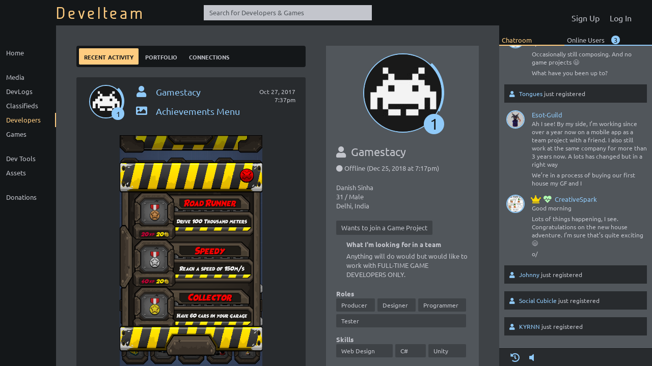

--- FILE ---
content_type: text/html; charset=utf-8
request_url: https://www.develteam.com/Developer/Gamestacy
body_size: 2293
content:
<!DOCTYPE html><html><head><meta charset=utf-8><meta name=viewport content="width=device-width,initial-scale=1,maximum-scale=1,user-scalable=no"><meta charset=utf-8><title>Develteam | Game developer community | Game dev team up</title><meta name=description content="A Community for Creating Games. Share your game developer portfolio, collaboration forums, chat rooms, game dev team up, indie team up. Start Making Games!"><meta name=image content=http://www.develteam.com/preview_gen.png><meta itemprop=name content=Develteam><meta itemprop=description content="A Community for Creating Games. Design Games, Share Game Design Portfolio, Collaboration Forums, Chat Rooms, Game Dev Team Up. Start Making Games!"><meta itemprop=image content=http://www.develteam.com/preview_gen.png><meta name=twitter:card content=summary><meta name=twitter:title content="Develteam | Game developer community | Game dev team up"><meta name=twitter:description content="A Community for Creating Games. Design Games, Share Game Design Portfolio, Collaboration Forums, Chat Rooms, Game Dev Team Up. Start Making Games!"><meta name=twitter:site content=@develteam><meta name=twitter:creator content=@develteam><meta name=twitter:image:src content=http://www.develteam.com/preview_twitter.png><meta name=og:title content="Develteam | Game developer community | Game dev team up"><meta name=og:description content="A Community for Creating Games. Design Games, Share Game Design Portfolio, Collaboration Forums, Chat Rooms, Game Dev Team Up. Start Making Games!"><meta name=og:image content=http://www.develteam.com/preview_og.png><meta name=og:url content=http://www.develteam.com><meta name=og:site_name content=Develteam><meta name=og:locale content=en_US><meta name=og:type content=website><script async src=//pagead2.googlesyndication.com/pagead/js/adsbygoogle.js></script><script async src="https://www.googletagmanager.com/gtag/js?id=G-JQZB24FK5K"></script><script>window.dataLayer = window.dataLayer || [];
        function gtag(){dataLayer.push(arguments);}
        gtag('js', new Date());

        gtag('config', 'G-JQZB24FK5K');</script><style>#seo-load {
        width: 1px;
        height: 1px;
        overflow: hidden;
    }</style><link href=/src/css/app.a14b5ad2412d1258db3d3e57f7e73d6a.css rel=stylesheet></head><body><div id=app><div id=seo-load><h1>Indie Game Development Community</h1><div class=features><div class=feature><h2>About Develteam</h2><p>Develteam is a community for Indie Game Developers, an Indie Game Developer Network! Share your game developer portfolio, post your game projects, find help making games, find game developers, find a game development team, chat about game design and development, post on forums, and browse a large collection of game tools and resources.</p></div><div class=feature><h2>Game Dev Team Up!</h2><p>It can be hard to find game developers to work with. You want to find the best of the best when you're looking for a game development team, and that's where Develteam shines - You can browse game developer portfolios to gauge someone's work before even having to contact them! No where else on the internet makes it so easy when looking for game developers. You can also find a game development team by browsing projects. You can join an indie game team that already exists, too. Form the perfect Indie team up and join an indie game team!</p></div><div class=feature><h2>Game Dev Tools and Assets</h2><p>Develteam hosts a user-generated and ranked list of tools and assets to help with your game development needs. There are tools to assist in Game Collaboration, Programming, Audio Composition, and making any kind of Art, from pixel art to 3d modeling to animation. There is also a nice collection of assets for graphics, music, sound effects, and fonts.</p></div><div class=feature><h2>Post Portfolios and get feedback</h2><p>Showing off your work is an important part of the gamedev process. Sometimes it's hard to tell if what you're doing is working or not, and sharing your Gamedev Portfolio with a community of like-minded hobbyists and professionals is a great way to get feedback on your progress. It also helps you find a game development team. Don't be afraid to share your game developer portfolio! It's hard to form an indie team up without one.</p></div><div class=feature><h2>Get Help</h2><p>Designing games and Programming games are both very challenging fields of study. When you run into problems, you can ask the members of this indie game developer network. We have experts here in every field, whether you're looking for help with general game programming or a more specific engine like Unity Development, You'll be able to find someone who can help you figure out how best to design games. When indies team up for game collaboration, everyone wins.</p></div><div class=feature><h2>Game Project Management</h2><p>You can host your Game Projects on Develteam. By creating a Game Project, you can invite members to join. Each game developer on your team can have their role defined and can post to your feed, and share media. Each Game Project gets its own Chat Room and Forums. Forums can be private (only members can see and post) or public (anyone can join!). Maybe you're what someone is looking for when looking for a game development team!</p></div><div class=feature><h2>Help Make Develteam Better</h2><p>Develteam is an active indie game developer network, and the developers of this site go straight to you for suggestions and bugs. There's a forum set up to report bugs and request suggestions, with transparent and open progress and discussion. We like to cater to and find game developers who really know what they want when looking for game developers.</p></div><div class=feature><h2>The future!</h2><p>Develteam is always growing, with new features and interactions in the backlog for development. We can't wait to share the future with you! Enjoy our site and this community. We hope you'll take this journey with us. :)</p></div></div></div></div><script type=text/javascript src=/src/js/manifest.23dd3eedf0aabe2c30e8.js></script><script type=text/javascript src=/src/js/vendor.4d6949fb082e1f5a2815.js></script><script type=text/javascript src=/src/js/app.e4d67e9ed8e1d3dac5a7.js></script></body></html>

--- FILE ---
content_type: text/html; charset=utf-8
request_url: https://www.develteam.com/Developer/src/sounds/chatNotification.mp3
body_size: 6294
content:
<!DOCTYPE html><html><head><meta charset=utf-8><meta name=viewport content="width=device-width,initial-scale=1,maximum-scale=1,user-scalable=no"><meta charset=utf-8><title>Develteam | Game developer community | Game dev team up</title><meta name=description content="A Community for Creating Games. Share your game developer portfolio, collaboration forums, chat rooms, game dev team up, indie team up. Start Making Games!"><meta name=image content=http://www.develteam.com/preview_gen.png><meta itemprop=name content=Develteam><meta itemprop=description content="A Community for Creating Games. Design Games, Share Game Design Portfolio, Collaboration Forums, Chat Rooms, Game Dev Team Up. Start Making Games!"><meta itemprop=image content=http://www.develteam.com/preview_gen.png><meta name=twitter:card content=summary><meta name=twitter:title content="Develteam | Game developer community | Game dev team up"><meta name=twitter:description content="A Community for Creating Games. Design Games, Share Game Design Portfolio, Collaboration Forums, Chat Rooms, Game Dev Team Up. Start Making Games!"><meta name=twitter:site content=@develteam><meta name=twitter:creator content=@develteam><meta name=twitter:image:src content=http://www.develteam.com/preview_twitter.png><meta name=og:title content="Develteam | Game developer community | Game dev team up"><meta name=og:description content="A Community for Creating Games. Design Games, Share Game Design Portfolio, Collaboration Forums, Chat Rooms, Game Dev Team Up. Start Making Games!"><meta name=og:image content=http://www.develteam.com/preview_og.png><meta name=og:url content=http://www.develteam.com><meta name=og:site_name content=Develteam><meta name=og:locale content=en_US><meta name=og:type content=website><script async src=//pagead2.googlesyndication.com/pagead/js/adsbygoogle.js></script><script async src="https://www.googletagmanager.com/gtag/js?id=G-JQZB24FK5K"></script><script>window.dataLayer = window.dataLayer || [];
        function gtag(){dataLayer.push(arguments);}
        gtag('js', new Date());

        gtag('config', 'G-JQZB24FK5K');</script><style>#seo-load {
        width: 1px;
        height: 1px;
        overflow: hidden;
    }</style><link href=/src/css/app.a14b5ad2412d1258db3d3e57f7e73d6a.css rel=stylesheet></head><body><div id=app><div id=seo-load><h1>Indie Game Development Community</h1><div class=features><div class=feature><h2>About Develteam</h2><p>Develteam is a community for Indie Game Developers, an Indie Game Developer Network! Share your game developer portfolio, post your game projects, find help making games, find game developers, find a game development team, chat about game design and development, post on forums, and browse a large collection of game tools and resources.</p></div><div class=feature><h2>Game Dev Team Up!</h2><p>It can be hard to find game developers to work with. You want to find the best of the best when you're looking for a game development team, and that's where Develteam shines - You can browse game developer portfolios to gauge someone's work before even having to contact them! No where else on the internet makes it so easy when looking for game developers. You can also find a game development team by browsing projects. You can join an indie game team that already exists, too. Form the perfect Indie team up and join an indie game team!</p></div><div class=feature><h2>Game Dev Tools and Assets</h2><p>Develteam hosts a user-generated and ranked list of tools and assets to help with your game development needs. There are tools to assist in Game Collaboration, Programming, Audio Composition, and making any kind of Art, from pixel art to 3d modeling to animation. There is also a nice collection of assets for graphics, music, sound effects, and fonts.</p></div><div class=feature><h2>Post Portfolios and get feedback</h2><p>Showing off your work is an important part of the gamedev process. Sometimes it's hard to tell if what you're doing is working or not, and sharing your Gamedev Portfolio with a community of like-minded hobbyists and professionals is a great way to get feedback on your progress. It also helps you find a game development team. Don't be afraid to share your game developer portfolio! It's hard to form an indie team up without one.</p></div><div class=feature><h2>Get Help</h2><p>Designing games and Programming games are both very challenging fields of study. When you run into problems, you can ask the members of this indie game developer network. We have experts here in every field, whether you're looking for help with general game programming or a more specific engine like Unity Development, You'll be able to find someone who can help you figure out how best to design games. When indies team up for game collaboration, everyone wins.</p></div><div class=feature><h2>Game Project Management</h2><p>You can host your Game Projects on Develteam. By creating a Game Project, you can invite members to join. Each game developer on your team can have their role defined and can post to your feed, and share media. Each Game Project gets its own Chat Room and Forums. Forums can be private (only members can see and post) or public (anyone can join!). Maybe you're what someone is looking for when looking for a game development team!</p></div><div class=feature><h2>Help Make Develteam Better</h2><p>Develteam is an active indie game developer network, and the developers of this site go straight to you for suggestions and bugs. There's a forum set up to report bugs and request suggestions, with transparent and open progress and discussion. We like to cater to and find game developers who really know what they want when looking for game developers.</p></div><div class=feature><h2>The future!</h2><p>Develteam is always growing, with new features and interactions in the backlog for development. We can't wait to share the future with you! Enjoy our site and this community. We hope you'll take this journey with us. :)</p></div></div></div></div><script type=text/javascript src=/src/js/manifest.23dd3eedf0aabe2c30e8.js></script><script type=text/javascript src=/src/js/vendor.4d6949fb082e1f5a2815.js></script><script type=text/javascript src=/src/js/app.e4d67e9ed8e1d3dac5a7.js></script></body></html>

--- FILE ---
content_type: application/javascript; charset=UTF-8
request_url: https://www.develteam.com/src/js/manifest.23dd3eedf0aabe2c30e8.js
body_size: 874
content:
!function(e){function t(r){if(n[r])return n[r].exports;var a=n[r]={exports:{},id:r,loaded:!1};return e[r].call(a.exports,a,a.exports,t),a.loaded=!0,a.exports}var r=window.webpackJsonp;window.webpackJsonp=function(o,p){for(var c,l,s=0,d=[];s<o.length;s++)l=o[s],a[l]&&d.push.apply(d,a[l]),a[l]=0;for(c in p)Object.prototype.hasOwnProperty.call(p,c)&&(e[c]=p[c]);for(r&&r(o,p);d.length;)d.shift().call(null,t);if(p[0])return n[0]=0,t(0)};var n={},a={0:0};t.e=function(e,r){if(0===a[e])return r.call(null,t);if(void 0!==a[e])a[e].push(r);else{a[e]=[r];var n=document.getElementsByTagName("head")[0],o=document.createElement("script");o.type="text/javascript",o.charset="utf-8",o.async=!0,o.src=t.p+"src/js/"+e+"."+{1:"4d6949fb082e1f5a2815",2:"e4d67e9ed8e1d3dac5a7"}[e]+".js",n.appendChild(o)}},t.m=e,t.c=n,t.p="/"}([]);
//# sourceMappingURL=manifest.23dd3eedf0aabe2c30e8.js.map